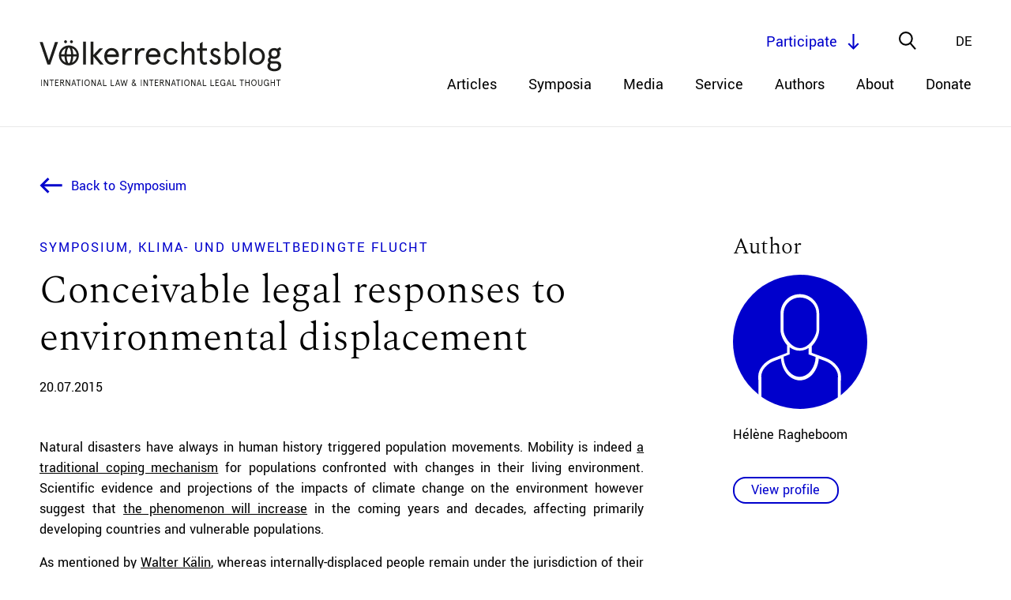

--- FILE ---
content_type: text/html; charset=UTF-8
request_url: https://voelkerrechtsblog.org/conceivable-legal-responses-to-environmental-displacement/
body_size: 19733
content:

<!doctype html>
<html class="no-js" lang="en">
    <head>
        <meta charset="utf-8">
        <meta content="IE=edge,chrome=1" http-equiv="X-UA-Compatible">
        <meta name="viewport" content="width=device-width, initial-scale=1.0">
        
        <!--[if lt IE 9]>
            <script src="https://voelkerrechtsblog.org/wp-content/themes/voelkerrechtsblog-theme/js/html5shiv.min.js"></script>
        <![endif]-->
        <link rel="stylesheet" href="https://voelkerrechtsblog.org/wp-content/themes/voelkerrechtsblog-theme/css/jquery-ui.css">
        <link rel="stylesheet" href="https://voelkerrechtsblog.org/wp-content/themes/voelkerrechtsblog-theme/css/animate.css">
        <link rel="stylesheet" href="https://voelkerrechtsblog.org/wp-content/themes/voelkerrechtsblog-theme/style.css?1715070011">

        <link rel="apple-touch-icon" sizes="180x180" href="https://voelkerrechtsblog.org/wp-content/themes/voelkerrechtsblog-theme/favicons//apple-touch-icon.png">
        <link rel="icon" type="image/png" sizes="32x32" href="https://voelkerrechtsblog.org/wp-content/themes/voelkerrechtsblog-theme/favicons//favicon-32x32.png">
        <link rel="icon" type="image/png" sizes="16x16" href="https://voelkerrechtsblog.org/wp-content/themes/voelkerrechtsblog-theme/favicons//favicon-16x16.png">
        <link rel="manifest" href="https://voelkerrechtsblog.org/wp-content/themes/voelkerrechtsblog-theme/favicons//site.webmanifest">

	      <meta name='robots' content='index, follow, max-image-preview:large, max-snippet:-1, max-video-preview:-1' />

	<!-- This site is optimized with the Yoast SEO plugin v26.8 - https://yoast.com/product/yoast-seo-wordpress/ -->
	<title>Conceivable legal responses to environmental displacement - Völkerrechtsblog</title>
	<link rel="canonical" href="https://voelkerrechtsblog.org/conceivable-legal-responses-to-environmental-displacement/" />
	<script type="application/ld+json" class="yoast-schema-graph">{"@context":"https://schema.org","@graph":[{"@type":"Article","@id":"https://voelkerrechtsblog.org/conceivable-legal-responses-to-environmental-displacement/#article","isPartOf":{"@id":"https://voelkerrechtsblog.org/conceivable-legal-responses-to-environmental-displacement/"},"author":{"name":"Erik Tuchtfeld","@id":"https://voelkerrechtsblog.org/#/schema/person/d0c9aa0c0f4fa801805a2f83e41a3bb0"},"headline":"Conceivable legal responses to environmental displacement","datePublished":"2015-07-20T05:56:57+00:00","dateModified":"2020-12-09T12:45:25+00:00","mainEntityOfPage":{"@id":"https://voelkerrechtsblog.org/conceivable-legal-responses-to-environmental-displacement/"},"wordCount":2025,"commentCount":0,"publisher":{"@id":"https://voelkerrechtsblog.org/#organization"},"articleSection":["uncategorized"],"inLanguage":"en-GB","potentialAction":[{"@type":"CommentAction","name":"Comment","target":["https://voelkerrechtsblog.org/conceivable-legal-responses-to-environmental-displacement/#respond"]}]},{"@type":"WebPage","@id":"https://voelkerrechtsblog.org/conceivable-legal-responses-to-environmental-displacement/","url":"https://voelkerrechtsblog.org/conceivable-legal-responses-to-environmental-displacement/","name":"Conceivable legal responses to environmental displacement - Völkerrechtsblog","isPartOf":{"@id":"https://voelkerrechtsblog.org/#website"},"datePublished":"2015-07-20T05:56:57+00:00","dateModified":"2020-12-09T12:45:25+00:00","breadcrumb":{"@id":"https://voelkerrechtsblog.org/conceivable-legal-responses-to-environmental-displacement/#breadcrumb"},"inLanguage":"en-GB","potentialAction":[{"@type":"ReadAction","target":["https://voelkerrechtsblog.org/conceivable-legal-responses-to-environmental-displacement/"]}]},{"@type":"BreadcrumbList","@id":"https://voelkerrechtsblog.org/conceivable-legal-responses-to-environmental-displacement/#breadcrumb","itemListElement":[{"@type":"ListItem","position":1,"name":"Home","item":"https://voelkerrechtsblog.org/"},{"@type":"ListItem","position":2,"name":"Conceivable legal responses to environmental displacement"}]},{"@type":"WebSite","@id":"https://voelkerrechtsblog.org/#website","url":"https://voelkerrechtsblog.org/","name":"Völkerrechtsblog","description":"International Law and International Legal Thought","publisher":{"@id":"https://voelkerrechtsblog.org/#organization"},"potentialAction":[{"@type":"SearchAction","target":{"@type":"EntryPoint","urlTemplate":"https://voelkerrechtsblog.org/?s={search_term_string}"},"query-input":{"@type":"PropertyValueSpecification","valueRequired":true,"valueName":"search_term_string"}}],"inLanguage":"en-GB"},{"@type":"Organization","@id":"https://voelkerrechtsblog.org/#organization","name":"Völkerrechtsblog","url":"https://voelkerrechtsblog.org/","logo":{"@type":"ImageObject","inLanguage":"en-GB","@id":"https://voelkerrechtsblog.org/#/schema/logo/image/","url":"https://voelkerrechtsblog.org/wp-content/uploads/2020/09/Logo_big_transp.png","contentUrl":"https://voelkerrechtsblog.org/wp-content/uploads/2020/09/Logo_big_transp.png","width":1814,"height":2277,"caption":"Völkerrechtsblog"},"image":{"@id":"https://voelkerrechtsblog.org/#/schema/logo/image/"}},{"@type":"Person","@id":"https://voelkerrechtsblog.org/#/schema/person/d0c9aa0c0f4fa801805a2f83e41a3bb0","name":"Erik Tuchtfeld"}]}</script>
	<!-- / Yoast SEO plugin. -->


<link rel="alternate" type="application/rss+xml" title="Völkerrechtsblog &raquo; Conceivable legal responses to environmental displacement Comments Feed" href="https://voelkerrechtsblog.org/conceivable-legal-responses-to-environmental-displacement/feed/" />
<link rel="alternate" title="oEmbed (JSON)" type="application/json+oembed" href="https://voelkerrechtsblog.org/wp-json/oembed/1.0/embed?url=https%3A%2F%2Fvoelkerrechtsblog.org%2Fconceivable-legal-responses-to-environmental-displacement%2F" />
<link rel="alternate" title="oEmbed (XML)" type="text/xml+oembed" href="https://voelkerrechtsblog.org/wp-json/oembed/1.0/embed?url=https%3A%2F%2Fvoelkerrechtsblog.org%2Fconceivable-legal-responses-to-environmental-displacement%2F&#038;format=xml" />
<style id='wp-img-auto-sizes-contain-inline-css' type='text/css'>
img:is([sizes=auto i],[sizes^="auto," i]){contain-intrinsic-size:3000px 1500px}
/*# sourceURL=wp-img-auto-sizes-contain-inline-css */
</style>
<style id='wp-block-library-inline-css' type='text/css'>
:root{--wp-block-synced-color:#7a00df;--wp-block-synced-color--rgb:122,0,223;--wp-bound-block-color:var(--wp-block-synced-color);--wp-editor-canvas-background:#ddd;--wp-admin-theme-color:#007cba;--wp-admin-theme-color--rgb:0,124,186;--wp-admin-theme-color-darker-10:#006ba1;--wp-admin-theme-color-darker-10--rgb:0,107,160.5;--wp-admin-theme-color-darker-20:#005a87;--wp-admin-theme-color-darker-20--rgb:0,90,135;--wp-admin-border-width-focus:2px}@media (min-resolution:192dpi){:root{--wp-admin-border-width-focus:1.5px}}.wp-element-button{cursor:pointer}:root .has-very-light-gray-background-color{background-color:#eee}:root .has-very-dark-gray-background-color{background-color:#313131}:root .has-very-light-gray-color{color:#eee}:root .has-very-dark-gray-color{color:#313131}:root .has-vivid-green-cyan-to-vivid-cyan-blue-gradient-background{background:linear-gradient(135deg,#00d084,#0693e3)}:root .has-purple-crush-gradient-background{background:linear-gradient(135deg,#34e2e4,#4721fb 50%,#ab1dfe)}:root .has-hazy-dawn-gradient-background{background:linear-gradient(135deg,#faaca8,#dad0ec)}:root .has-subdued-olive-gradient-background{background:linear-gradient(135deg,#fafae1,#67a671)}:root .has-atomic-cream-gradient-background{background:linear-gradient(135deg,#fdd79a,#004a59)}:root .has-nightshade-gradient-background{background:linear-gradient(135deg,#330968,#31cdcf)}:root .has-midnight-gradient-background{background:linear-gradient(135deg,#020381,#2874fc)}:root{--wp--preset--font-size--normal:16px;--wp--preset--font-size--huge:42px}.has-regular-font-size{font-size:1em}.has-larger-font-size{font-size:2.625em}.has-normal-font-size{font-size:var(--wp--preset--font-size--normal)}.has-huge-font-size{font-size:var(--wp--preset--font-size--huge)}.has-text-align-center{text-align:center}.has-text-align-left{text-align:left}.has-text-align-right{text-align:right}.has-fit-text{white-space:nowrap!important}#end-resizable-editor-section{display:none}.aligncenter{clear:both}.items-justified-left{justify-content:flex-start}.items-justified-center{justify-content:center}.items-justified-right{justify-content:flex-end}.items-justified-space-between{justify-content:space-between}.screen-reader-text{border:0;clip-path:inset(50%);height:1px;margin:-1px;overflow:hidden;padding:0;position:absolute;width:1px;word-wrap:normal!important}.screen-reader-text:focus{background-color:#ddd;clip-path:none;color:#444;display:block;font-size:1em;height:auto;left:5px;line-height:normal;padding:15px 23px 14px;text-decoration:none;top:5px;width:auto;z-index:100000}html :where(.has-border-color){border-style:solid}html :where([style*=border-top-color]){border-top-style:solid}html :where([style*=border-right-color]){border-right-style:solid}html :where([style*=border-bottom-color]){border-bottom-style:solid}html :where([style*=border-left-color]){border-left-style:solid}html :where([style*=border-width]){border-style:solid}html :where([style*=border-top-width]){border-top-style:solid}html :where([style*=border-right-width]){border-right-style:solid}html :where([style*=border-bottom-width]){border-bottom-style:solid}html :where([style*=border-left-width]){border-left-style:solid}html :where(img[class*=wp-image-]){height:auto;max-width:100%}:where(figure){margin:0 0 1em}html :where(.is-position-sticky){--wp-admin--admin-bar--position-offset:var(--wp-admin--admin-bar--height,0px)}@media screen and (max-width:600px){html :where(.is-position-sticky){--wp-admin--admin-bar--position-offset:0px}}
/*wp_block_styles_on_demand_placeholder:69722645d7ae3*/
/*# sourceURL=wp-block-library-inline-css */
</style>
<style id='classic-theme-styles-inline-css' type='text/css'>
/*! This file is auto-generated */
.wp-block-button__link{color:#fff;background-color:#32373c;border-radius:9999px;box-shadow:none;text-decoration:none;padding:calc(.667em + 2px) calc(1.333em + 2px);font-size:1.125em}.wp-block-file__button{background:#32373c;color:#fff;text-decoration:none}
/*# sourceURL=/wp-includes/css/classic-themes.min.css */
</style>
<link rel='stylesheet' id='wpo_min-header-0-css' href='https://voelkerrechtsblog.org/wp-content/cache/wpo-minify/1760947077/assets/wpo-minify-header-31601434.min.css' type='text/css' media='all' />
<script type="text/javascript" id="wpo_min-header-0-js-extra">
/* <![CDATA[ */
var loadmore_btn_params = {"ajaxurl":"https://voelkerrechtsblog.org/wp-admin/admin-ajax.php","posts":"{\"page\":0,\"name\":\"conceivable-legal-responses-to-environmental-displacement\",\"lang\":\"en\",\"error\":\"\",\"m\":\"\",\"p\":0,\"post_parent\":\"\",\"subpost\":\"\",\"subpost_id\":\"\",\"attachment\":\"\",\"attachment_id\":0,\"pagename\":\"\",\"page_id\":0,\"second\":\"\",\"minute\":\"\",\"hour\":\"\",\"day\":0,\"monthnum\":0,\"year\":0,\"w\":0,\"category_name\":\"\",\"tag\":\"\",\"cat\":\"\",\"tag_id\":\"\",\"author\":\"\",\"author_name\":\"\",\"feed\":\"\",\"tb\":\"\",\"paged\":0,\"meta_key\":\"\",\"meta_value\":\"\",\"preview\":\"\",\"s\":\"\",\"sentence\":\"\",\"title\":\"\",\"fields\":\"all\",\"menu_order\":\"\",\"embed\":\"\",\"category__in\":[],\"category__not_in\":[],\"category__and\":[],\"post__in\":[],\"post__not_in\":[],\"post_name__in\":[],\"tag__in\":[],\"tag__not_in\":[],\"tag__and\":[],\"tag_slug__in\":[],\"tag_slug__and\":[],\"post_parent__in\":[],\"post_parent__not_in\":[],\"author__in\":[],\"author__not_in\":[],\"search_columns\":[],\"meta_query\":[{\"relation\":\"OR\",\"0\":{\"key\":\"_languages\",\"compare\":\"NOT EXISTS\"},\"1\":{\"key\":\"_languages\",\"value\":\"s:2:\\\"en\\\";\",\"compare\":\"LIKE\"}}],\"ignore_sticky_posts\":false,\"suppress_filters\":false,\"cache_results\":true,\"update_post_term_cache\":true,\"update_menu_item_cache\":false,\"lazy_load_term_meta\":true,\"update_post_meta_cache\":true,\"post_type\":\"\",\"posts_per_page\":99,\"nopaging\":false,\"comments_per_page\":\"50\",\"no_found_rows\":false,\"order\":\"DESC\"}","current_page":"1","max_page":"0"};
//# sourceURL=wpo_min-header-0-js-extra
/* ]]> */
</script>
<script type="text/javascript" src="https://voelkerrechtsblog.org/wp-content/cache/wpo-minify/1760947077/assets/wpo-minify-header-7b160e63.min.js" id="wpo_min-header-0-js"></script>
<link rel="https://api.w.org/" href="https://voelkerrechtsblog.org/wp-json/" /><link rel="alternate" title="JSON" type="application/json" href="https://voelkerrechtsblog.org/wp-json/wp/v2/posts/4543" /><link rel="EditURI" type="application/rsd+xml" title="RSD" href="https://voelkerrechtsblog.org/xmlrpc.php?rsd" />
<link rel='shortlink' href='https://voelkerrechtsblog.org/?p=4543' />
<link rel="alternate" hreflang="x-default" href="https://voelkerrechtsblog.org/conceivable-legal-responses-to-environmental-displacement/"/>
<link rel="alternate" hreflang="en-en" href="https://voelkerrechtsblog.org/conceivable-legal-responses-to-environmental-displacement/"/>
<link rel="alternate" hreflang="de-de" href="https://voelkerrechtsblog.org/de/conceivable-legal-responses-to-environmental-displacement/"/>


<!-- Meta Data for Reference Managers: Highwire Press tags -->
	<meta name="citation_title" content="Conceivable legal responses to environmental displacement">
	<meta name="citation_abstract" content="Natural disasters have always in human history triggered population movements. Mobility is indeed a traditional coping mechanism for populations confronted with changes in their living environment. Scientific evidence and projections of the impacts of climate change on the environment however suggest that the phenomenon will increase in the coming years and decades, affecting primarily developing [&hellip;]">
	<meta name="citation_publication_date" content="July 20, 2015">
	<meta name="citation_journal_title" content="Völkerrechtsblog">
	<meta name="citation_fulltext_html_url" content="https://voelkerrechtsblog.org/conceivable-legal-responses-to-environmental-displacement/">
	<meta name="citation_keywords" content="">
	<meta name="citation_author" content="Hélène Ragheboom">	
	
	
	<meta name="citation_doi" content="10.17176/20170920-115014">
		
	<meta name="citation_pdf_url" content="https://intrechtdok.de/servlets/MCRFileNodeServlet/mir_derivate_00002460/voelkerrechtsblog.org - conceivable-legal-responses-to-en.pdf">
	
<!-- Meta Data for Reference Managers: Dublin Core tags -->
	<meta name="DC.type" content="blogPost">
	<meta name="DC.title" content="Conceivable legal responses to environmental displacement">
	<meta name="DC.abstract" content="Natural disasters have always in human history triggered population movements. Mobility is indeed a traditional coping mechanism for populations confronted with changes in their living environment. Scientific evidence and projections of the impacts of climate change on the environment however suggest that the phenomenon will increase in the coming years and decades, affecting primarily developing [&hellip;]">
	<meta name="DC.date" content="July 20, 2015">
	<meta name="DC.source" content="Völkerrechtsblog">
	<meta name="DC.source" content="https://voelkerrechtsblog.org/conceivable-legal-responses-to-environmental-displacement/">
	<meta name="DC.subject" content="">	
	<meta name="DC.creator" content="Hélène Ragheboom">	
		
	
	<meta name="DC.identifier" content="https://doi.org/10.17176/20170920-115014">
		
	<meta name="DC.identifier" content="https://intrechtdok.de/servlets/MCRFileNodeServlet/mir_derivate_00002460/voelkerrechtsblog.org - conceivable-legal-responses-to-en.pdf">
	<style type="text/css">.recentcomments a{display:inline !important;padding:0 !important;margin:0 !important;}</style>		<style type="text/css" id="wp-custom-css">
			.block-accordion.team .accordion-content .block-image-publisher,.block-accordion.authors .accordion-content .block-image-publisher{overflow:hidden;position:relative;min-height:200px;margin:20px 0}
.block-accordion.team .accordion-content .block-image-publisher .block-image,.block-accordion.authors .accordion-content .block-image-publisher .block-image{position:relative;float:left;width:200px;margin:20px 0 40px;}
.block-accordion.team .accordion-content .block-image-publisher .block-image:before,.block-accordion.authors .accordion-content .block-image-publisher .block-image:before{display:block;content:"";width:100%;padding-top:100%}
.block-accordion.team .accordion-content .block-image-publisher .block-image>.content,.block-accordion.authors .accordion-content .block-image-publisher .block-image>.content{position:absolute;top:0;left:0;right:0;bottom:0}
.block-accordion.team .accordion-content .block-image-publisher .block-image canvas,.block-accordion.team .accordion-content .block-image-publisher .block-image img,.block-accordion.authors .accordion-content .block-image-publisher .block-image canvas,.block-accordion.authors .accordion-content .block-image-publisher .block-image img{position:absolute;top:0;left:0;right:0;bottom:0;object-fit:contain;width:100%;height:100%;display:block;-webkit-transition:all 300ms ease-out;-moz-transition:all 300ms ease-out;transition:all 300ms ease-out}
.block-accordion.team .accordion-content .block-image-publisher .block-image-placeholder:before,.block-accordion.authors .accordion-content .block-image-publisher .block-image-placeholder:before{display:block;content:"";width:100%;padding-top:100%}
.block-accordion.team
.accordion-content .block-image-publisher .block-image-placeholder>.content,.block-accordion.authors .accordion-content .block-image-publisher .block-image-placeholder>.content{position:absolute;top:0;left:0;right:0;bottom:0}
.block-accordion.team .accordion-content .block-image-publisher .block-contact,.block-accordion.authors .accordion-content .block-image-publisher .block-contact{position:absolute;top:50%;bottom:auto;-webkit-transform:translateY(-50%);-moz-transform:translateY(-50%);-ms-transform:translateY(-50%);-o-transform:translateY(-50%);transform:translateY(-50%);left:240px}
.block-accordion.team .accordion-content .block-image-publisher .block-contact .block-title,.block-accordion.authors .accordion-content .block-image-publisher .block-contact .block-title{font-family:"Spectral-light",serif;font-size:28px;line-height:45px;-webkit-transform:translateZ(0);-moz-transform:translateZ(0);-ms-transform:translateZ(0);-o-transform:translateZ(0);transform:translateZ(0)}
.block-accordion.team .accordion-content .block-image-publisher .block-contact .email,.block-accordion.authors .accordion-content .block-image-publisher .block-contact .email{display:inline-block;line-height:1.1}
.block-accordion.team .accordion-content .block-image-publisher .block-contact .follow-us,.block-accordion.authors .accordion-content .block-image-publisher .block-contact .follow-us{margin:10px 0 0 -6px}
.block-accordion.team .accordion-content .block-image-publisher .block-contact .follow-us .social-media-list li,.block-accordion.authors .accordion-content .block-image-publisher .block-contact .follow-us .social-media-list li{position:relative;display:inline-block;margin:0 6px}
.block-accordion.team .accordion-content .block-image-publisher .block-contact .follow-us .social-media-list li a,.block-accordion.authors .accordion-content .block-image-publisher .block-contact .follow-us .social-media-list li a{display:inline-block;width:30px;height:30px}@media only screen and (max-width: 800px){.block-accordion.team .editor-in-chief,.block-accordion.authors .editor-in-chief{margin:40px 0}
.block-accordion.team .accordion-head,.block-accordion.authors .accordion-head{padding:20px 30px 20px 0}
.block-accordion.team .accordion-head .accordion-title,.block-accordion.authors .accordion-head .accordion-title{width:100%;margin-bottom:5px}
.block-accordion.team .accordion-head .role,.block-accordion.authors .accordion-head .role{line-height:initial}
.block-accordion.team .accordion-head .dropdown-button,.block-accordion.authors .accordion-head .dropdown-button{top:30px}
.block-accordion.team .accordion-content,.block-accordion.authors .accordion-content{width:100%;padding:0 0 40px 0}
.block-accordion.team .accordion-content .block-image-publisher,.block-accordion.authors .accordion-content .block-image-publisher{min-height:200px;margin:0}
.block-accordion.team .accordion-content .block-image-publisher .block-image,.block-accordion.authors .accordion-content .block-image-publisher .block-image{width:120px;margin:20px 0}
.block-accordion.team .accordion-content .block-image-publisher .block-image-placeholder,.block-accordion.authors .accordion-content .block-image-publisher .block-image-placeholder{width:120px;margin:20px 0}
.block-accordion.team .accordion-content .block-image-publisher .block-contact,.block-accordion.authors .accordion-content .block-image-publisher .block-contact{left:140px}
.block-accordion.team .accordion-content .block-image-publisher .block-contact .block-title,.block-accordion.authors .accordion-content .block-image-publisher .block-contact .block-title{font-size:26px;line-height:36px}		</style>
				  
  		<meta property="og:title" content="Conceivable legal responses to environmental displacement">
  		<meta property="og:description" content="">
     		
  		<meta property="og:url" content="https://voelkerrechtsblog.org/conceivable-legal-responses-to-environmental-displacement/">
		  
        <meta name="twitter:card" content="summary_large_image">
        <meta name="twitter:site" content="@Voe_Blog">
        <meta name="twitter:creator" content="@Voe_Blog">
        <meta name="twitter:title" content="Conceivable legal responses to environmental displacement">
        <meta name="twitter:description" content="">
                    

    </head>
	
	
<!-- TOP NAVIGATION -->


<!-- SEARCH -->



<!-- FILTER -->



<!-- HOME -->


<!-- calls for papers / Jobs -->

<!-- Team -->


<!-- Article / Event -->


<!-- Event -->

<!-- Event Query -->


<!-- Author -->


<!-- Buttons -->





<!-- NEWSLETTER -->
	
	
    
    	
	

	  <body class="wp-singular post-template-default single single-post postid-4543 single-format-standard wp-theme-voelkerrechtsblog-theme language-en" >

      <header class="site-header" role="banner" class="no-print">
        <div class="innerwrap">
          <div class="content">
            <a href="https://voelkerrechtsblog.org" class="logo"></a>
            <div id="mobile-navigation-trigger">
              <span></span><span></span><span></span><span></span>
            </div>
            <nav class="navigation" aria-label="primary-navigation" role="navigation" aria-hidden="true">
	<ul class="menu-items">
		<li id="menu-item-5141" class="menu-item menu-item-type-post_type menu-item-object-page menu-item-5141"><a href="https://voelkerrechtsblog.org/archive/">Articles</a></li>
<li id="menu-item-276" class="menu-item menu-item-type-post_type menu-item-object-page menu-item-276"><a href="https://voelkerrechtsblog.org/symposia/">Symposia</a></li>
<li id="menu-item-11742" class="menu-item menu-item-type-custom menu-item-object-custom menu-item-11742"><a href="https://voelkerrechtsblog.org/article-categories/media/">Media</a></li>
<li id="menu-item-43" class="menu-item menu-item-type-post_type menu-item-object-page menu-item-has-children menu-item-43"><a href="https://voelkerrechtsblog.org/services/">Service</a>
<ul class="sub-menu">
	<li id="menu-item-44" class="menu-item menu-item-type-post_type menu-item-object-page menu-item-44"><a href="https://voelkerrechtsblog.org/services/events/">Events</a></li>
	<li id="menu-item-45" class="menu-item menu-item-type-post_type menu-item-object-page menu-item-45"><a href="https://voelkerrechtsblog.org/services/jobs/">Jobs</a></li>
	<li id="menu-item-46" class="menu-item menu-item-type-post_type menu-item-object-page menu-item-46"><a href="https://voelkerrechtsblog.org/services/calls-for-papers/">Calls for Papers</a></li>
	<li id="menu-item-25393" class="menu-item menu-item-type-post_type menu-item-object-page menu-item-25393"><a href="https://voelkerrechtsblog.org/services/open-letters-and-statements/">Open Letters and Statements</a></li>
</ul>
</li>
<li id="menu-item-3342" class="menu-item menu-item-type-post_type menu-item-object-page menu-item-has-children menu-item-3342"><a href="https://voelkerrechtsblog.org/authors_/">Authors</a>
<ul class="sub-menu">
	<li id="menu-item-3343" class="menu-item menu-item-type-post_type menu-item-object-page menu-item-3343"><a href="https://voelkerrechtsblog.org/authors_/list-of-authors/">List of Authors</a></li>
	<li id="menu-item-3344" class="menu-item menu-item-type-post_type menu-item-object-page menu-item-3344"><a href="https://voelkerrechtsblog.org/authors_/directions-for-authors/">Directions for Authors</a></li>
	<li id="menu-item-18345" class="menu-item menu-item-type-post_type menu-item-object-page menu-item-18345"><a href="https://voelkerrechtsblog.org/authors_/book-review-guidelines/">Guidelines for Reviews</a></li>
	<li id="menu-item-20836" class="menu-item menu-item-type-post_type menu-item-object-page menu-item-20836"><a href="https://voelkerrechtsblog.org/authors_/reflectioens/">reflectiÖns</a></li>
</ul>
</li>
<li id="menu-item-47" class="menu-item menu-item-type-post_type menu-item-object-page menu-item-has-children menu-item-47"><a href="https://voelkerrechtsblog.org/about/">About</a>
<ul class="sub-menu">
	<li id="menu-item-5139" class="menu-item menu-item-type-post_type menu-item-object-page menu-item-5139"><a href="https://voelkerrechtsblog.org/about/the-blog/">About the Blog</a></li>
	<li id="menu-item-48" class="menu-item menu-item-type-post_type menu-item-object-page menu-item-48"><a href="https://voelkerrechtsblog.org/about/team-and-contact/">Team and Contact</a></li>
	<li id="menu-item-4958" class="menu-item menu-item-type-post_type menu-item-object-page menu-item-4958"><a href="https://voelkerrechtsblog.org/about/scientific-advisory-board/">Scientific Advisory Board</a></li>
	<li id="menu-item-5140" class="menu-item menu-item-type-post_type menu-item-object-page menu-item-5140"><a href="https://voelkerrechtsblog.org/about/partnerships-and-funding/">Partnerships and Funding</a></li>
	<li id="menu-item-4924" class="menu-item menu-item-type-post_type menu-item-object-page menu-item-4924"><a href="https://voelkerrechtsblog.org/about/open-access-statement/">Open Access Statement</a></li>
	<li id="menu-item-18166" class="menu-item menu-item-type-post_type menu-item-object-post menu-item-18166"><a href="https://voelkerrechtsblog.org/conference-opening-access-closing-the-knowledge-gap-international-legal-scholarship-going-online/">Conference</a></li>
	<li id="menu-item-14081" class="menu-item menu-item-type-post_type menu-item-object-page menu-item-14081"><a href="https://voelkerrechtsblog.org/about/archivierung/">Archiving</a></li>
	<li id="menu-item-51" class="menu-item menu-item-type-post_type menu-item-object-page menu-item-51"><a href="https://voelkerrechtsblog.org/about/impressum/">Impressum</a></li>
</ul>
</li>
<li id="menu-item-25322" class="menu-item menu-item-type-post_type menu-item-object-page menu-item-25322"><a href="https://voelkerrechtsblog.org/donate/">Donate</a></li>
	</ul>
</nav>
            <div class="top-level-nav">
              <div class="language-chooser">
	<!--
	$type – list, dropdown, select. Default – ‘list’.
	$show – flag, name, both. Default – ‘both’.
 	-->
	<ul class="wpm-language-switcher switcher-list">
			<li class="item-language-en active">
							<span data-lang="en">
																<span>En</span>
											</span>
					</li>
			<li class="item-language-de">
							<a href="https://voelkerrechtsblog.org/de/conceivable-legal-responses-to-environmental-displacement/" data-lang="de">
																<span>De</span>
											</a>
					</li>
	</ul>
</div>
              <div class="search-trigger"></div>
              <div class="participate-btn scrollto-btn" data-location="#participate" data-offset="0">Participate</div>
            </div>
          </div>
        </div>
        <div class="nav-panel">
          <div class="block-search">
            <form id="search-form" action="https://voelkerrechtsblog.org" method="get">
	<input autocomplete="off" type="text" name="s" id="search-input" placeholder="What would you like to find?" value="" />
	<input type="submit" id="searchsubmit" value="search">
</form>
          </div>
        </div>
      </header>

      <nav class="mobile-navigation" aria-label="primary-navigation" role="navigation" aria-hidden="true">
	<ul class="menu-items">
		<li class="menu-item menu-item-type-post_type menu-item-object-page menu-item-5141"><a href="https://voelkerrechtsblog.org/archive/">Articles</a></li>
<li class="menu-item menu-item-type-post_type menu-item-object-page menu-item-276"><a href="https://voelkerrechtsblog.org/symposia/">Symposia</a></li>
<li class="menu-item menu-item-type-custom menu-item-object-custom menu-item-11742"><a href="https://voelkerrechtsblog.org/article-categories/media/">Media</a></li>
<li class="menu-item menu-item-type-post_type menu-item-object-page menu-item-has-children menu-item-43"><a href="https://voelkerrechtsblog.org/services/">Service</a>
<ul class="sub-menu">
	<li class="menu-item menu-item-type-post_type menu-item-object-page menu-item-44"><a href="https://voelkerrechtsblog.org/services/events/">Events</a></li>
	<li class="menu-item menu-item-type-post_type menu-item-object-page menu-item-45"><a href="https://voelkerrechtsblog.org/services/jobs/">Jobs</a></li>
	<li class="menu-item menu-item-type-post_type menu-item-object-page menu-item-46"><a href="https://voelkerrechtsblog.org/services/calls-for-papers/">Calls for Papers</a></li>
	<li class="menu-item menu-item-type-post_type menu-item-object-page menu-item-25393"><a href="https://voelkerrechtsblog.org/services/open-letters-and-statements/">Open Letters and Statements</a></li>
</ul>
</li>
<li class="menu-item menu-item-type-post_type menu-item-object-page menu-item-has-children menu-item-3342"><a href="https://voelkerrechtsblog.org/authors_/">Authors</a>
<ul class="sub-menu">
	<li class="menu-item menu-item-type-post_type menu-item-object-page menu-item-3343"><a href="https://voelkerrechtsblog.org/authors_/list-of-authors/">List of Authors</a></li>
	<li class="menu-item menu-item-type-post_type menu-item-object-page menu-item-3344"><a href="https://voelkerrechtsblog.org/authors_/directions-for-authors/">Directions for Authors</a></li>
	<li class="menu-item menu-item-type-post_type menu-item-object-page menu-item-18345"><a href="https://voelkerrechtsblog.org/authors_/book-review-guidelines/">Guidelines for Reviews</a></li>
	<li class="menu-item menu-item-type-post_type menu-item-object-page menu-item-20836"><a href="https://voelkerrechtsblog.org/authors_/reflectioens/">reflectiÖns</a></li>
</ul>
</li>
<li class="menu-item menu-item-type-post_type menu-item-object-page menu-item-has-children menu-item-47"><a href="https://voelkerrechtsblog.org/about/">About</a>
<ul class="sub-menu">
	<li class="menu-item menu-item-type-post_type menu-item-object-page menu-item-5139"><a href="https://voelkerrechtsblog.org/about/the-blog/">About the Blog</a></li>
	<li class="menu-item menu-item-type-post_type menu-item-object-page menu-item-48"><a href="https://voelkerrechtsblog.org/about/team-and-contact/">Team and Contact</a></li>
	<li class="menu-item menu-item-type-post_type menu-item-object-page menu-item-4958"><a href="https://voelkerrechtsblog.org/about/scientific-advisory-board/">Scientific Advisory Board</a></li>
	<li class="menu-item menu-item-type-post_type menu-item-object-page menu-item-5140"><a href="https://voelkerrechtsblog.org/about/partnerships-and-funding/">Partnerships and Funding</a></li>
	<li class="menu-item menu-item-type-post_type menu-item-object-page menu-item-4924"><a href="https://voelkerrechtsblog.org/about/open-access-statement/">Open Access Statement</a></li>
	<li class="menu-item menu-item-type-post_type menu-item-object-post menu-item-18166"><a href="https://voelkerrechtsblog.org/conference-opening-access-closing-the-knowledge-gap-international-legal-scholarship-going-online/">Conference</a></li>
	<li class="menu-item menu-item-type-post_type menu-item-object-page menu-item-14081"><a href="https://voelkerrechtsblog.org/about/archivierung/">Archiving</a></li>
	<li class="menu-item menu-item-type-post_type menu-item-object-page menu-item-51"><a href="https://voelkerrechtsblog.org/about/impressum/">Impressum</a></li>
</ul>
</li>
<li class="menu-item menu-item-type-post_type menu-item-object-page menu-item-25322"><a href="https://voelkerrechtsblog.org/donate/">Donate</a></li>
	</ul>
</nav>


      

    <div class="wrapper">

      <main>








                    
<article>

  

  <section class="article-content">
    <div class="innerwrap">
                                                              <a href="https://voelkerrechtsblog.org/symposium/klima-und-umweltbedingte-flucht/" class="goto-page fadein-element">
                 <span class="goto-arrow" aria-hidden="false"></span><span>Back to Symposium</span>
               </a>
                                       
      <div class="items block-content 1">
	
        <div id="printJS-form" class="item col-2-3">
          <div class="title-group fadein-element slideup">
      <ul class="category">

                                      <li><a href="https://voelkerrechtsblog.org/article-categories/symposium/">Symposium</a></li>
          
                                        <li><a href="https://voelkerrechtsblog.org/symposium/klima-und-umweltbedingte-flucht/">Klima- und umweltbedingte Flucht</a></li>
                     
      </ul>
        <h1 class="headline fadein-element">Conceivable legal responses to environmental displacement</h1>
          <div class="date">20.07.2015</div>
  </div>

          



          <div class="block-text fadein-element slideup"><p style="text-align: justify;">Natural disasters have always in human history triggered population movements. Mobility is indeed <a href="https://www.youtube.com/watch?v=VgLIEpNfW-o&amp;feature=BFa&amp;list=PL72D1D5027948F9BB&amp;lf=BFa">a traditional coping mechanism</a> for populations confronted with changes in their living environment. Scientific evidence and projections of the impacts of climate change on the environment however suggest that <a href="http://www.ipcc.ch/pdf/assessment-report/ar5/syr/AR5_SYR_FINAL_All_Topics.pdf">the phenomenon will increase</a> in the coming years and decades, affecting primarily developing countries and vulnerable populations.</p>
<p style="text-align: justify;">As mentioned by <a href="http://voelkerrechtsblog.com/2015/07/15/there-is-no-point-in-waiting/">Walter Kälin</a>, whereas internally-displaced people remain under the jurisdiction of their countries, cross-border displacement triggered by environmental degradation has been identiﬁed as <a href="http://www.unhcr.org/4def7ffb9.html">a gap in the international legal protection regime</a>. The following will address this normative gap from a European perspective and consider possible legal solutions based on existing legal instruments, focusing on the <a href="http://www.unhcr.org/3b66c2aa10.html">1951 Refugee Convention</a>, the <a href="http://eur-lex.europa.eu/legal-content/EN/ALL/?uri=CELEX:32011L0095">European Union Qualification Directive</a>, and the principle of <em>non-refoulement</em> under the European Convention on Human Rights (<a href="http://www.echr.coe.int/Documents/Convention_ENG.pdf">ECHR</a>). The failure of each of the envisaged responses to effectively and comprehensively address environmental displacement seems to call instead for the adoption of a <em>sui generis</em> regime.</p>
<p style="text-align: justify;"><span id="more-4543"></span></p>
<p style="text-align: justify;"><strong>The limited relevance of asylum law</strong></p>
<p style="text-align: justify;">Refugee status (under both the 1951 Refugee Convention and the EU Qualification Directive) appears to be of limited relevance. Applying the refugee definition requirements to environmental displacement, it follows that for a claim to succeed, the applicant needs to demonstrate that the disaster exposes him to a harm that is so severe that it reaches the level of persecution and, cumulatively, that it exposes him to a greater risk of harm as against the rest of the population because of his belonging to a certain racial, religious, national, political or social group (causal link / nexus requirement).</p>
<p style="text-align: justify;">As to the first requirement: degraded environmental conditions can be of such severity that they threaten individuals’ life or person, or expose them to risks of serious violations of other human rights (<a href="http://jrs.oxfordjournals.org/content/21/3/401.extract">including economic, social and cultural rights</a>). It is possible to argue that the effects of environmental degradation or their accumulation can expose individuals to serious threats that could reach the severity threshold of persecution. The main caveat pertains to the second requirement. Persecution and refugeehood could only be established when the State (or non-State actors) deliberately causes the environment to deteriorate in order to harm a particular racial, religious, national, political or social group, or selectively denies protection to individuals belonging to such a group. Although such cases are not purely hypothetical (e.g. the <a href="http://www.airpower.maxwell.af.mil/airchronicles/aureview/1983/jul-aug/buckingham.html">use of herbicides in Vietnam by US forces</a> and <a href="http://www.brookings.edu/~/media/Events/2006/3/01-iraq/20060301_iraq_kalin.PDF">deliberate draining and desiccation of Southern Iraq marshlands by Saddam Hussein’s regime</a>), they would however represent only but a limited subset of displacement triggered by environmental change.</p>
<p style="text-align: justify;">Besides refugee status, the EU legislator has developed an additional protective status, drawing upon existing forms of complementary protection available within and outside Europe. Subsidiary protection is intended to cover situations where applicants are not entitled to refugee status but in which the principle of <em>non-refoulement</em> should nonetheless apply. It appears subsidiary protection could apply in two sets of cases. People forced to leave their home and country due to an environmental disaster may qualify for subsidiary protection, provided they also flee a situation of armed conflict. The possibility is noteworthy insofar as literature has acknowledged a linkage between environmental change and conflicts: environmental change can exacerbate tensions or even trigger conflicts, due to competition over depleting resources for instance, and, conversely, conflicts can deteriorate the environment to such an extent that life in the area becomes unbearable and people are forced to move. Secondly, subsidiary protection could be granted in situations where, upon return, individuals would face a real risk of suffering torture or inhuman or degrading treatment or punishment, <em>i.e.</em> situations in which <em>non-refoulement</em> would be granted under Article 3 ECHR (Qualification Directive Article 15(b) <a href="http://curia.europa.eu/juris/document/document.jsf;jsessionid=9ea7d2dc30ddffecc43611ad489ead3db94f6cd824a2.e34KaxiLc3qMb40Rch0SaxuQaxr0?text=&amp;docid=76788&amp;pageIndex=0&amp;doclang=en&amp;mode=lst&amp;dir=&amp;occ=first&amp;part=1&amp;cid=171174">corresponds, in essence, to Article 3 ECHR</a>).</p>
<p style="text-align: justify;"><strong>Environmental disaster, dire humanitarian conditions and the principle of <em>non-refoulement</em></strong></p>
<p style="text-align: justify;">The European Court of Human Rights (ECtHR) has developed two separate tests to assess <em>non-refoulement</em> claims. In case of a “naturally-occurring” phenomenon (such as disease), the ECtHR assesses the applicant’s situation against the high threshold of “compelling humanitarian considerations”: <em>n</em><em>on-refoulement</em> may exceptionally be triggered, in cases where the humanitarian grounds against removal are compelling ( <a>D. v. UK</a>, <a>N. v. UK</a>). In other cases, where the situation is at least partly attributable to the State (<a>MSS v. Belgium and Greece</a>; <a href="http://hudoc.echr.coe.int/sites/eng/pages/search.aspx?i=001-105434">Sufi &amp; Elmi</a>), the Court applies a lower threshold and finds that “dire humanitarian conditions” place individuals at real risk of Article 3 ill-treatment. In such cases, the Court has regard to the applicant’s ability to cater for his most basic needs, such as food, hygiene and shelter, his vulnerability to ill-treatment and the prospect of his situation improving within a reasonable time-frame.</p>
<p style="text-align: justify;">It can be argued that this test is the appropriate test to consider most claims submitted by environmentally-displaced persons. Disasters and their impacts on populations are hardly ever purely “naturally-occurring”: the <a href="http://www.refworld.org/docid/4f38a9422.html">impact of a disaster</a> is described as a <a href="http://www.unhcr.org/4fc5ceca9.html">function of</a> the severity of the hazard and vulnerability of the population, and of the capacity of the population to deal with it. Therefore, dire humanitarian conditions which can exist in the aftermath of a natural hazard disaster or due to the progressive degradation of the environment are always partly attributable to an act or omission of the affected State’s authorities, hence the relevance of the test developed by the ECtHR in MSS and elaborated upon in Sufi &amp; Elmi. The same is of course true in cases of environmental disasters triggered by technological accidents. It appears that operating the “dire humanitarian conditions” test could protect from <em>refoulement</em> people displaced by environmental disasters (especially sudden-onset disasters), provided the situation in their country of origin exposes them to risks of inhuman or degrading treatment. The Qualification Directive should be interpreted and subsidiary protection granted accordingly. Furthermore, amending the Qualification Directive could be considered, to better reflect the case-law of both the CJEU and ECtHR, and the new reality of environmental change as an increasingly powerful driver for displacement.</p>
<p style="text-align: justify;">Much will depend on the willingness of asylum authorities and courts, including the ECtHR, to ensure that the principle of <em>non-refoulement</em> fully serves its original purpose of protecting persons who would face ill-treatment upon return. The observed trend in State practice and the difficulty for the EU to effectively tackle the ongoing ‘Mediterranean crisis’ do not point toward a broadening of protection grounds.</p>
<p style="text-align: justify;"><strong>A call for a <em>sui generis</em> regime to comprehensively address environmental displacement</strong></p>
<p style="text-align: justify;">Some solutions are conceivable <em>de lege lata</em>. But are they suitable? Given the object and purpose of the protection granted under the existing regime of international protection (<em>e.g.</em>: palliative focus, temporary solutions) and the nature of environmental displacement (its multiple root causes, consequences, forms and varying timespan), the question should be answered in the negative.</p>
<p style="text-align: justify;">There is a divide in literature between authors who suggest the adoption of a new convention specifically addressing environmental displacement, and tackling either internal or cross-border displacement or <a href="http://www.law.harvard.edu/students/orgs/elr/vol33_2/Docherty%20Giannini.pdf">both</a> <a href="http://www.reseau-terra.eu/article689.html">simultaneously</a>, and those who <a href="http://ijrl.oxfordjournals.org/content/23/1/2.abstract">oppose it</a>. In brief, three tendencies appear: proposed options are based on <a href="http://www.ibanet.org/Article/Detail.aspx?ArticleUid=B51C02C1-3C27-4AE3-B4C4-7E350EB0F442">elements of the existing international protection regime and/or on (labour) migration law</a> or on <a href="http://www.environmentmagazine.org/Archives/Back%20Issues/November-December%202008/Biermann-Boas-full.html">international environmental law</a>, or <a href="https://hal-unilim.archives-ouvertes.fr/hal-00581519/file/Draft_Convention_on_the_international_status_of_environmentally-displaced_persons.pdf">draw on a combination of elements of different fields of law</a>. Whereas the majority of instruments proposed are meant to apply at the global level, some authors suggest <a href="http://papers.ssrn.com/sol3/papers.cfm?abstract_id=1276767">regional</a> or <a href="http://www.gisti.org/IMG/pdf/je_08refugies-environnementaux.pdf">bilateral</a> solutions instead.</p>
<p style="text-align: justify;">An attempt to formulate a solution based solely on one or another branch of international law makes clear that, when singly considered, the different normative bodies all fail to comprehensively address environmental displacement. At the same time, each normative body proves to be suitable to address certain specific aspects of the issue. The principle of <em>non-refoulement</em> is but one element of the international protection regime that can be relevant to address environmentally-displaced persons’ claims. As regards the rules of State responsibility for environmental damage and its consequences, they do not account for the specificities of the root causes of environmental damage and of migration, and risk undermining efforts towards a necessary international cooperation. Nonetheless, principles derived from them such as States’ obligation of due diligence can be relevant.</p>
<p style="text-align: justify;">An effective means of comprehensively addressing environmental displacement might therefore lay in the combination of relevant rules, mechanisms and principles borrowed from the different branches of international law, into a <em>sui generis </em>regime. Such a framework would consider environmental displacement as one element of a broader picture: environmental degradation including climate change at large. Addressing environmental displacement in isolation from its root causes would indeed be illusory and counterproductive. Responding to displacement itself must therefore form part of a larger response. Necessarily cross-sectoral, this <em>sui generis</em> regime would encourage and empower States and other stakeholders to act not only in a palliative manner, once the catastrophe has occurred (or begun) and populations are on the move, but also pre-emptively, to prepare the environment, infrastructures as well as populations both in countries of origin and in destination countries. Additionally, it should allow for longer-term solutions and envisage measures to adopt at a later stage, to address the consequences of the disaster and of the correlate population movement (including return to their once devastated region of origin).</p>
<p style="text-align: justify;">The adoption of a single instrument that would formulate a set of principles and rights relevant for the protection of displaced persons (both before and after displacement takes place) and define their international legal status (such as the <a href="https://hal-unilim.archives-ouvertes.fr/hal-00581519/file/Draft_Convention_on_the_international_status_of_environmentally-displaced_persons.pdf">Draft Convention on the International Status of Environmentally-Displaced Persons</a>) would ideally form part of such a regime. However, pending the adoption of such an instrument – if ever States can agree to negotiate such an instrument, a number of practical legal solutions and measures could be developed at the national, bilateral, regional but also, to some extent, global levels to anticipate disasters and migration/displacement (internal and cross-border), protect displaced persons in need of protection, and mitigate the impact of both disaster and displacement, both on countries of origin and of destination. Human mobility – whether internal, regional or international – should be acknowledged as an essential part of such a regime. Contingency plans, relocation and resettlement programs, designed in due consultation with the population concerned, would contribute to disaster risk reduction.</p>
<p style="text-align: justify;">Furthermore, migration can also assist in rebuilding a country affected by a disaster, <em>i.a.</em> through alleviating the pressure on natural resources and State infrastructures, and through remittances transfers (the <a href="http://www.migrantsoutremer.org/Meme-apres-le-seisme-la-France">contribution of diaspora to the economy</a> of their country of origin is often non-negligible). This year’s migration crises in Europe and South East Asia clearly illustrate that people faced with threats to their lives or persons will inexorably seek entry into other countries, sometimes to the point of risking their lives. Devising a regime capable of organising and managing migration therefore appears as a more realistic approach than obstinate – and hopeless – endeavours to impede migration. Moreover, the adoption and implementation of anticipatory measures in both countries of origin and of destination can curb forced displacement.</p>
<p style="text-align: justify;">States’ growing awareness of the reality of climate change and its impacts on human mobility calls for the international community and international law to address these phenomena, their root causes and consequences. In order to secure States’ commitment, any proposed solution must carry with it an insurance of burden-sharing: States should all contribute to addressing the issue of environmental displacement, according to their specific assets, circumstances and capacities. The upcoming UN Conference on climate change (COP21) is of utmost importance in that regard: the international agreement States are expected to reach could help mitigate the detrimental impact of climate change and incidentally, environmental displacement. It will also be an opportunity for the international community to acknowledge the needs of affected populations and address them in a spirit of international cooperation and respect for human rights.</p>
<p>&nbsp;</p>
<p style="text-align: justify;"><em>Hélène Ragheboom completed her PhD in 2012, at the University of Luxembourg, on “The International Legal Status and Protection of Environmentally-Displaced Persons: A European Perspective”.</em></p>
<p style="text-align: justify;">This contribution is part of the <a href="https://voelkerrechtsblog.org/category/symposium/klima-und-umweltbedingte-flucht/" target="_blank" rel="noopener noreferrer">series</a> on climate-induced forced migration, which the <a href="http://fluechtlingsforschung.net/blog/" target="_blank" rel="noopener noreferrer">FlüchtlingsforschungsBlog</a> and the <a href="https://voelkerrechtsblog.org/category/symposium/klima-und-umweltbedingte-flucht/" target="_blank" rel="noopener noreferrer">Völkerrechtsblog</a> issue jointly.</p>
<p>&nbsp;</p>
<blockquote>
<p style="text-align: justify;">Cite as: Hélène Ragheboom, “Conceivable legal responses to environmental displacement”, <em><span style="color: #000000;">Völkerrechtsblog</span></em>, 20 July 2015, doi: 10.17176/20170920-115014.</p>
</blockquote>
</div>

                  </div>
        <div class="item col-1-3 no-print">

  <div class="block-authors fadein-element slideup">
    <div class="block-title">Author</div>

    
      
      <div class="author-item">

                <a href="https://voelkerrechtsblog.org/authors/helene-ragheboom/">
          <div class="block-image-placeholder no-author-image"></div>
        </a>
                                          <span class="first-name">Hélène Ragheboom</span>
                              </div>
      <a class="view-profile-btn btn" href="https://voelkerrechtsblog.org/authors/helene-ragheboom/">View profile</a>

    
  </div>

</div>
              </div>
      <div id="share-print-id" class="items block-share-print fadein-element slideup">
  <div class="item col-4 share-post">
          <span class="block-title">Share article</span>
        <div class="share-items">
      <a class="facebook share-btn" href="https://www.facebook.com/sharer.php?u=https://voelkerrechtsblog.org/conceivable-legal-responses-to-environmental-displacement/" title="Facebook" target="_blank">facebook</a>
      <a class="twitter share-btn" href="https://twitter.com/share?url=https://voelkerrechtsblog.org/conceivable-legal-responses-to-environmental-displacement/&amp;text=&amp;hashtags=Völkerrechtsblog" title="Twitter" target="_blank">twitter</a>
    </div>
  </div>
      <div class="item col-4 print-post">

        <span class="block-title">Print article</span>
        <div class="print-items">
          <a class="btn" href="#" onclick="printJS({ printable: 'printJS-form', type: 'html', documentTitle: 'conceivable-legal-responses-to-environmental-displacement_voelkerrechtsblog', style: '.category { list-style: none; } h1 { font-size:40px; } .block-image { margin:40px 0; }' })">Print</a>
        </div>

    </div>
  </div>
    </div>
  </section>

</article>



<!-- COMMENTS -->
<section class="block-comment">
	<div class="innerwrap">
		
<div>
		</div>

	<div id="respond" class="comment-respond">
		<h3 id="reply-title" class="comment-reply-title">Leave a Reply <small><a rel="nofollow" id="cancel-comment-reply-link" href="/conceivable-legal-responses-to-environmental-displacement/#respond" style="display:none;">Cancel reply</a></small></h3><form action="https://voelkerrechtsblog.org/wp-comments-post.php" method="post" id="commentform" class="comment-form">We very much welcome your engagement with posts via the comment function but you do so as a guest on our platform. Please note that comments are not published instantly but are reviewed by the Editorial Team to help keep our blog a safe place of constructive engagement for everybody. We expect comments to engage with the arguments of the corresponding blog post and to be free of ad hominem remarks. We reserve the right to withhold the publication of abusive or defamatory comments or comments that constitute hate speech, as well as spam and comments without connection to the respective post.<p class="comment-form-comment"><label for="comment">Comment <span class="required">*</span></label> <textarea autocomplete="new-password"  id="g3596fc342"  name="g3596fc342"   cols="45" rows="8" maxlength="65525" required="required"></textarea><textarea id="comment" aria-label="hp-comment" aria-hidden="true" name="comment" autocomplete="new-password" style="padding:0 !important;clip:rect(1px, 1px, 1px, 1px) !important;position:absolute !important;white-space:nowrap !important;height:1px !important;width:1px !important;overflow:hidden !important;" tabindex="-1"></textarea><script data-noptimize>document.getElementById("comment").setAttribute( "id", "a70b2bc2521bd668bf719ea4f4ba7aa1" );document.getElementById("g3596fc342").setAttribute( "id", "comment" );</script></p><p class="comment-form-author"><label for="author">Name <span class="required">*</span></label> <input id="author" name="author" type="text" value="" size="30" maxlength="245" autocomplete="name" required="required" /></p>
<p class="comment-form-email"><label for="email">Email <span class="required">*</span></label> <input id="email" name="email" type="text" value="" size="30" maxlength="100" autocomplete="email" required="required" /></p>
<p class="form-submit"><input name="submit" type="submit" id="submit" class="submit" value="Post Comment" /> <input type='hidden' name='comment_post_ID' value='4543' id='comment_post_ID' />
<input type='hidden' name='comment_parent' id='comment_parent' value='0' />
</p></form>	</div><!-- #respond -->
		</div>
</section>




<!-- FOOTER -->
</main>

	<section id="participate" class="block-subscribe-contribution">
		<div class="innerwrap">
			<div class="items">

				

							<div class="item col-2 fadein-element slideup">
					<div class="headline">Submit your Contribution</div>
					<div class="subline">We welcome contributions on all topics relating to international law and international legal thought. Please take our <a href="/authors_/directions-for-authors/" style="color:#00c">Directions for Authors</a> and/or <a href="/authors_/book-review-guidelines/" style="color:#00c">Guidelines for Reviews</a> into account.You can send us your text, or get in touch with a preliminary inquiry at:</div>
					<div class="email"><a href="mailto:editorial-team@voelkerrechtsblog.org">editorial-team@voelkerrechtsblog.org</a></div>
				</div>
							
				<div class="item col-2 fadein-element slideup">
					<div class="headline">Subscribe to the Blog</div>
					<div class="subline">Subscribe to stay informed via e-mail about new posts published on Völkerrechtsblog and enter your e-mail address below.</div>
					<div class="block-newsletter-form" data-placeholder="Your Email Address">
						 <p><div class="tnp tnp-subscription ">
<form method="post" action="https://voelkerrechtsblog.org/?na=s">
<input type="hidden" name="nlang" value="">
<div class="tnp-field tnp-field-email"><label for="tnp-1">Email</label>
<input class="tnp-email" type="email" name="ne" id="tnp-1" value="" placeholder="" required></div>
<div class="tnp-field tnp-privacy-field"><label><input type="checkbox" name="ny" required class="tnp-privacy"> <a target="_blank" href="https://voelkerrechtsblog.org/datenschutz/">By continuing, you accept the privacy policy</a></label></div><div class="tnp-field tnp-field-button" style="text-align: left"><input class="tnp-submit" type="submit" value="Subscribe" style="">
</div>
</form>
</div>
</p> 					</div>
				</div>
			</div>
		</div>
	</section>

	<footer class="no-print">
		<div class="innerwrap">
			<div class="content">
				<div class="block-partners-in-footer first-level">
					<div class="block-headline">Partnerships and Funding</div>
															    <div class="items">
					      					        <a href="https://www.ifhv.de/team/prof-dr-pierre-thielboerger" class="item col-5">
					          					          					            <div class="block-image fadein-element">
					              <img class="lazyload" data-src="https://voelkerrechtsblog.org/wp-content/uploads/2021/11/ifhv_thielboerger-e1664442500341-375x233.png" alt="">
					            </div>
					          					        </a>
					      					        <a href="https://www.dfg.de" class="item col-5">
					          					          					            <div class="block-image fadein-element">
					              <img class="lazyload" data-src="https://voelkerrechtsblog.org/wp-content/uploads/2020/09/DFG_Logo-375x95.gif" alt="">
					            </div>
					          					        </a>
					      					        <a href="https://www.uni-erfurt.de/en/faculty-of-economics-law-and-social-sciences/fields-of-study/law/administrative-law-and-public-international-law/prof-dr-michael-riegner-llm-nyu-1" class="item col-5">
					          					          					            <div class="block-image fadein-element">
					              <img class="lazyload" data-src="https://voelkerrechtsblog.org/wp-content/uploads/2025/03/Logo_StaWi_02-375x375.png" alt="">
					            </div>
					          					        </a>
					      					        <a href="http://www.dgfir.de/society/" class="item col-5">
					          					          					            <div class="block-image fadein-element">
					              <img class="lazyload" data-src="https://voelkerrechtsblog.org/wp-content/uploads/2025/05/DGIR_Logo_inkl_Schriftzug_colored-375x83.jpg" alt="">
					            </div>
					          					        </a>
					      					        <a href="https://intrechtdok.de/content/index.xml" class="item col-5">
					          					          					            <div class="block-image fadein-element">
					              <img class="lazyload" data-src="https://voelkerrechtsblog.org/wp-content/uploads/2020/09/Logo_intRechtDok-rot.svg" alt="">
					            </div>
					          					        </a>
					      					    </div>
										<a class="btn white" href="https://voelkerrechtsblog.org/about/partnerships-and-funding/">More information</a>
				</div>
				<div class="items second-level">
					<div class="item col-2 contact">
						<div class="block-headline">Contact</div>
																			<div class="contact-item">
								<div class="healine">Send us your Contributions via</div>
								<a class="email" href="mailto:editorial-team@voelkerrechtsblog.org">editorial-team@voelkerrechtsblog.org</a>
							</div>
													<div class="contact-item">
								<div class="healine">Send us your Events/Jobs/Calls for Papers via</div>
								<a class="email" href="mailto:newsletter@voelkerrechtsblog.org">newsletter@voelkerrechtsblog.org</a>
							</div>
																	</div>
					<div class="item col-4">
						<div class="block-headline">Follow Us</div>
													<div class="follow-us">
								<ul class="social-media-list">
																		<li><a class="bluesky" href="https://bsky.app/profile/voelkerrechtsblog.org" target="_blank"></a></li>
																		<li><a class="linkedin" href="https://linkedin.com/company/voelkerrechtsblog" target="_blank"></a></li>
																		<li><a class="mastodon" href="https://legal.social/@voelkerrechtsblog" target="_blank"></a></li>
																		<li><a class="facebook" href="https://facebook.com/voelkerrechtsblog/" target="_blank"></a></li>
																		<li><a class="twitter" href="https://x.com/Voe_Blog/status/1899801293520056830" target="_blank"></a></li>
																		<li><a class="instagram" href="https://instagram.com/voelkerrechtsblog" target="_blank"></a></li>
																</ul>
							</div>
											</div>
					<div class="item col-4">
						
	<nav class="footer-navigation" aria-label="footer-navigation" role="navigation">
		<ul class="menu-items footer">
			<li id="menu-item-25324" class="menu-item menu-item-type-post_type menu-item-object-page menu-item-25324"><a href="https://voelkerrechtsblog.org/services/events/">Events</a></li>
<li id="menu-item-56" class="menu-item menu-item-type-post_type menu-item-object-page menu-item-56"><a href="https://voelkerrechtsblog.org/services/jobs/">Jobs</a></li>
<li id="menu-item-57" class="menu-item menu-item-type-post_type menu-item-object-page menu-item-57"><a href="https://voelkerrechtsblog.org/services/calls-for-papers/">Calls for Papers</a></li>
<li id="menu-item-58" class="menu-item menu-item-type-post_type menu-item-object-page menu-item-58"><a href="https://voelkerrechtsblog.org/about/impressum/">Imprint</a></li>
<li id="menu-item-59" class="menu-item menu-item-type-post_type menu-item-object-page menu-item-59"><a href="https://voelkerrechtsblog.org/datenschutz/">Privacy</a></li>
<li id="menu-item-25323" class="menu-item menu-item-type-post_type menu-item-object-page menu-item-25323"><a href="https://voelkerrechtsblog.org/donate/">Donate</a></li>
		</ul>
	</nav>
					</div>
				</div>
				<div class="copyright">© <span>2026</span> Völkerrechtsblog | All Articles are published under <a href="https://creativecommons.org/licenses/by-sa/4.0/">Creative Commons license BY SA 4.0.</a></div>
			</div>
		</div>
	</footer>

</div> <!-- // wrap-->


<script src="https://voelkerrechtsblog.org/wp-content/themes/voelkerrechtsblog-theme/js/modernizr-custom.js"></script>
<script src="https://voelkerrechtsblog.org/wp-content/themes/voelkerrechtsblog-theme/js/jquery-ui.min.js"></script>
<script src="https://voelkerrechtsblog.org/wp-content/themes/voelkerrechtsblog-theme/js/lazysizes.min.js"></script>
<script src="https://voelkerrechtsblog.org/wp-content/themes/voelkerrechtsblog-theme/js/unveilhooks.min.js"></script>
<script src="https://voelkerrechtsblog.org/wp-content/themes/voelkerrechtsblog-theme/js/swiper/swiper.min.js"></script>
<script src="https://voelkerrechtsblog.org/wp-content/themes/voelkerrechtsblog-theme/js/datepicker.min.js"></script>
<script src="https://voelkerrechtsblog.org/wp-content/themes/voelkerrechtsblog-theme/js/print.min.js"></script>
<script src="https://voelkerrechtsblog.org/wp-content/themes/voelkerrechtsblog-theme/js/main.js?1769088582"></script>


<script type="speculationrules">
{"prefetch":[{"source":"document","where":{"and":[{"href_matches":"/*"},{"not":{"href_matches":["/wp-*.php","/wp-admin/*","/wp-content/uploads/*","/wp-content/*","/wp-content/plugins/*","/wp-content/themes/voelkerrechtsblog-theme/*","/*\\?(.+)"]}},{"not":{"selector_matches":"a[rel~=\"nofollow\"]"}},{"not":{"selector_matches":".no-prefetch, .no-prefetch a"}}]},"eagerness":"conservative"}]}
</script>
<!-- Matomo -->
<script>
  var _paq = window._paq = window._paq || [];
  /* tracker methods like "setCustomDimension" should be called before "trackPageView" */
  _paq.push(["disableCookies"]);
  _paq.push(['trackPageView']);
  _paq.push(['enableLinkTracking']);
  (function() {
    var u="//analytics.voelkerrechtsblog.org/";
    _paq.push(['setTrackerUrl', u+'matomo.php']);
    _paq.push(['setSiteId', '5']);
    var d=document, g=d.createElement('script'), s=d.getElementsByTagName('script')[0];
    g.async=true; g.src=u+'matomo.js'; s.parentNode.insertBefore(g,s);
  })();
</script>
<!-- End Matomo Code -->
<script type="text/javascript" src="https://voelkerrechtsblog.org/wp-content/cache/wpo-minify/1760947077/assets/wpo-minify-footer-64f50755.min.js" id="wpo_min-footer-0-js" async="async" data-wp-strategy="async"></script>
<script type="text/javascript" id="wpo_min-footer-1-js-extra">
/* <![CDATA[ */
var newsletter_data = {"action_url":"https://voelkerrechtsblog.org/wp-admin/admin-ajax.php"};
//# sourceURL=wpo_min-footer-1-js-extra
/* ]]> */
</script>
<script type="text/javascript" src="https://voelkerrechtsblog.org/wp-content/cache/wpo-minify/1760947077/assets/wpo-minify-footer-4e2f0663.min.js" id="wpo_min-footer-1-js"></script>

</body>
</html>


--- FILE ---
content_type: image/svg+xml
request_url: https://voelkerrechtsblog.org/wp-content/themes/voelkerrechtsblog-theme/img/social/bluesky_icon_w.svg
body_size: 798
content:
<?xml version="1.0" encoding="UTF-8" standalone="no"?>
<svg
   width="580.00342"
   height="510.68063"
   version="1.1"
   id="svg4"
   sodipodi:docname="bluesky_icon_w.svg"
   inkscape:version="1.2.2 (b0a8486541, 2022-12-01)"
   xmlns:inkscape="http://www.inkscape.org/namespaces/inkscape"
   xmlns:sodipodi="http://sodipodi.sourceforge.net/DTD/sodipodi-0.dtd"
   xmlns="http://www.w3.org/2000/svg"
   xmlns:svg="http://www.w3.org/2000/svg">
  <defs
     id="defs8" />
  <sodipodi:namedview
     id="namedview6"
     pagecolor="#ffffff"
     bordercolor="#666666"
     borderopacity="1.0"
     inkscape:showpageshadow="2"
     inkscape:pageopacity="0.0"
     inkscape:pagecheckerboard="0"
     inkscape:deskcolor="#d1d1d1"
     showgrid="false"
     inkscape:zoom="1.7301887"
     inkscape:cx="280.60523"
     inkscape:cy="245.63795"
     inkscape:window-width="2048"
     inkscape:window-height="1083"
     inkscape:window-x="0"
     inkscape:window-y="32"
     inkscape:window-maximized="1"
     inkscape:current-layer="svg4" />
  <path
     d="m 125.7234,34.375088 c 66.496,49.921 138.02,151.140002 164.28,205.460002 26.262,-54.316 97.782,-155.540002 164.28,-205.460002 47.98,-36.0210003 125.72,-63.892 125.72,24.795 0,17.712 -10.155,148.790002 -16.111,170.070002 -20.703,73.984 -96.144,92.854 -163.25,81.433 117.3,19.964 147.14,86.092 82.697,152.22 -122.39,125.59 -175.91,-31.511 -189.63,-71.766 -2.514,-7.3797 -3.6904,-10.832 -3.7077,-7.8964 -0.0174,-2.9357 -1.1937,0.51669 -3.7077,7.8964 -13.714,40.255 -67.233,197.36 -189.63,71.766 -64.444,-66.128 -34.605,-132.26 82.697,-152.22 -67.108,11.421 -142.55,-7.4491 -163.25,-81.433 C 10.1548,207.95809 0,76.880088 0,59.170088 c 0,-88.687 77.742,-60.8160003 125.72,-24.795 z"
     fill="#1185fe"
     id="path2"
     style="fill:#ffffff;fill-opacity:1" />
</svg>


--- FILE ---
content_type: image/svg+xml
request_url: https://voelkerrechtsblog.org/wp-content/themes/voelkerrechtsblog-theme/img/social/linkedin_icon_g.svg
body_size: 493
content:
<?xml version="1.0" encoding="UTF-8" standalone="no"?><!DOCTYPE svg PUBLIC "-//W3C//DTD SVG 1.1//EN" "http://www.w3.org/Graphics/SVG/1.1/DTD/svg11.dtd"><svg width="100%" height="100%" viewBox="0 0 32 32" version="1.1" xmlns="http://www.w3.org/2000/svg" xmlns:xlink="http://www.w3.org/1999/xlink" xml:space="preserve" xmlns:serif="http://www.serif.com/" style="fill-rule:evenodd;clip-rule:evenodd;stroke-linejoin:round;stroke-miterlimit:2;"><g><path d="M0.807,10.723l6.237,0l0,19.993l-6.237,0l0,-19.993Zm23.278,-0.195c-3.572,0 -5.812,1.961 -6.226,3.333l0,-3.138l-7.006,0c0.089,1.666 0,19.993 0,19.993l7.007,0l0,-10.819c0,-0.601 -0.031,-1.204 0.152,-1.637c0.48,-1.202 1.518,-2.449 3.379,-2.449c2.432,0 3.539,1.849 3.539,4.557l0,10.349l7.07,0l0,-11.117c0,-6.191 -3.482,-9.07 -7.915,-9.072Zm-20.276,-9.245c-2.302,0 -3.809,1.497 -3.809,3.473c0,1.939 1.465,3.467 3.721,3.467l0.045,0c2.345,0 3.805,-1.536 3.805,-3.471c-0.045,-1.974 -1.461,-3.467 -3.762,-3.469Z" style="fill:#646464;fill-rule:nonzero;"/></g></svg>